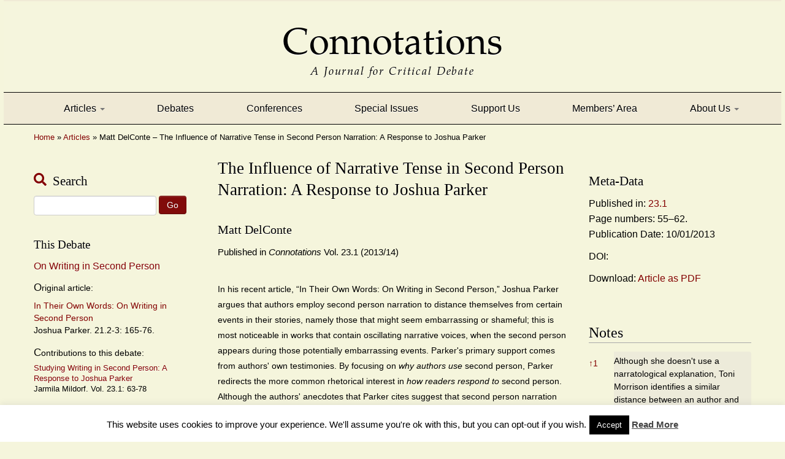

--- FILE ---
content_type: text/html; charset=UTF-8
request_url: https://www.connotations.de/article/matt-delconte-the-influence-of-narrative-tense-in-second-person-narration-a-response-to-joshua-parker/
body_size: 83415
content:
<!DOCTYPE html>
<!--[if IE 7]>
<html class="ie ie7 no-js" lang="en-US">
<![endif]-->
<!--[if IE 8]>
<html class="ie ie8 no-js" lang="en-US">
<![endif]-->
<!--[if !(IE 7) | !(IE 8)  ]><!-->
<html class="no-js" lang="en-US">
<!--<![endif]-->
					<head>
				    <meta charset="UTF-8" />
				    <meta http-equiv="X-UA-Compatible" content="IE=EDGE" />
            				    <meta name="viewport" content="width=device-width, initial-scale=1.0" />
            <link rel="profile"  href="https://gmpg.org/xfn/11" />
				    <link rel="pingback" href="https://www.connotations.de/xmlrpc.php" />

				   <!-- html5shiv for IE8 and less  -->
				    <!--[if lt IE 9]>
				      <script src="https://www.connotations.de/wp-content/themes/customizr/assets/front/js/libs/html5.js"></script>
				    <![endif]-->
				    <script>(function(html){html.className = html.className.replace(/\bno-js\b/,'js')})(document.documentElement);</script>
<title>Matt DelConte &#8211; The Influence of Narrative Tense in Second Person Narration: A Response to Joshua Parker &#8211; Connotations</title>
<meta name='robots' content='max-image-preview:large' />
<link rel="alternate" type="application/rss+xml" title="Connotations &raquo; Feed" href="https://www.connotations.de/feed/" />
<script type="text/javascript">
window._wpemojiSettings = {"baseUrl":"https:\/\/s.w.org\/images\/core\/emoji\/14.0.0\/72x72\/","ext":".png","svgUrl":"https:\/\/s.w.org\/images\/core\/emoji\/14.0.0\/svg\/","svgExt":".svg","source":{"concatemoji":"https:\/\/www.connotations.de\/wp-includes\/js\/wp-emoji-release.min.js?ver=6.1.9"}};
/*! This file is auto-generated */
!function(e,a,t){var n,r,o,i=a.createElement("canvas"),p=i.getContext&&i.getContext("2d");function s(e,t){var a=String.fromCharCode,e=(p.clearRect(0,0,i.width,i.height),p.fillText(a.apply(this,e),0,0),i.toDataURL());return p.clearRect(0,0,i.width,i.height),p.fillText(a.apply(this,t),0,0),e===i.toDataURL()}function c(e){var t=a.createElement("script");t.src=e,t.defer=t.type="text/javascript",a.getElementsByTagName("head")[0].appendChild(t)}for(o=Array("flag","emoji"),t.supports={everything:!0,everythingExceptFlag:!0},r=0;r<o.length;r++)t.supports[o[r]]=function(e){if(p&&p.fillText)switch(p.textBaseline="top",p.font="600 32px Arial",e){case"flag":return s([127987,65039,8205,9895,65039],[127987,65039,8203,9895,65039])?!1:!s([55356,56826,55356,56819],[55356,56826,8203,55356,56819])&&!s([55356,57332,56128,56423,56128,56418,56128,56421,56128,56430,56128,56423,56128,56447],[55356,57332,8203,56128,56423,8203,56128,56418,8203,56128,56421,8203,56128,56430,8203,56128,56423,8203,56128,56447]);case"emoji":return!s([129777,127995,8205,129778,127999],[129777,127995,8203,129778,127999])}return!1}(o[r]),t.supports.everything=t.supports.everything&&t.supports[o[r]],"flag"!==o[r]&&(t.supports.everythingExceptFlag=t.supports.everythingExceptFlag&&t.supports[o[r]]);t.supports.everythingExceptFlag=t.supports.everythingExceptFlag&&!t.supports.flag,t.DOMReady=!1,t.readyCallback=function(){t.DOMReady=!0},t.supports.everything||(n=function(){t.readyCallback()},a.addEventListener?(a.addEventListener("DOMContentLoaded",n,!1),e.addEventListener("load",n,!1)):(e.attachEvent("onload",n),a.attachEvent("onreadystatechange",function(){"complete"===a.readyState&&t.readyCallback()})),(e=t.source||{}).concatemoji?c(e.concatemoji):e.wpemoji&&e.twemoji&&(c(e.twemoji),c(e.wpemoji)))}(window,document,window._wpemojiSettings);
</script>
<style type="text/css">
img.wp-smiley,
img.emoji {
	display: inline !important;
	border: none !important;
	box-shadow: none !important;
	height: 1em !important;
	width: 1em !important;
	margin: 0 0.07em !important;
	vertical-align: -0.1em !important;
	background: none !important;
	padding: 0 !important;
}
</style>
	<link rel='stylesheet' id='mci-footnotes-no-tooltips-pagelayout-none-css' href='https://www.connotations.de/wp-content/plugins/footnotes/css/footnotes-nottbrpl0.min.css?ver=2.5.5' type='text/css' media='all' />
<link rel='stylesheet' id='mb.miniAudioPlayer.css-css' href='https://www.connotations.de/wp-content/plugins/wp-miniaudioplayer/css/miniplayer.css?ver=1.9.7' type='text/css' media='screen' />
<link rel='stylesheet' id='wp-block-library-css' href='https://www.connotations.de/wp-includes/css/dist/block-library/style.min.css?ver=6.1.9' type='text/css' media='all' />
<link rel='stylesheet' id='classic-theme-styles-css' href='https://www.connotations.de/wp-includes/css/classic-themes.min.css?ver=1' type='text/css' media='all' />
<style id='global-styles-inline-css' type='text/css'>
body{--wp--preset--color--black: #000000;--wp--preset--color--cyan-bluish-gray: #abb8c3;--wp--preset--color--white: #ffffff;--wp--preset--color--pale-pink: #f78da7;--wp--preset--color--vivid-red: #cf2e2e;--wp--preset--color--luminous-vivid-orange: #ff6900;--wp--preset--color--luminous-vivid-amber: #fcb900;--wp--preset--color--light-green-cyan: #7bdcb5;--wp--preset--color--vivid-green-cyan: #00d084;--wp--preset--color--pale-cyan-blue: #8ed1fc;--wp--preset--color--vivid-cyan-blue: #0693e3;--wp--preset--color--vivid-purple: #9b51e0;--wp--preset--gradient--vivid-cyan-blue-to-vivid-purple: linear-gradient(135deg,rgba(6,147,227,1) 0%,rgb(155,81,224) 100%);--wp--preset--gradient--light-green-cyan-to-vivid-green-cyan: linear-gradient(135deg,rgb(122,220,180) 0%,rgb(0,208,130) 100%);--wp--preset--gradient--luminous-vivid-amber-to-luminous-vivid-orange: linear-gradient(135deg,rgba(252,185,0,1) 0%,rgba(255,105,0,1) 100%);--wp--preset--gradient--luminous-vivid-orange-to-vivid-red: linear-gradient(135deg,rgba(255,105,0,1) 0%,rgb(207,46,46) 100%);--wp--preset--gradient--very-light-gray-to-cyan-bluish-gray: linear-gradient(135deg,rgb(238,238,238) 0%,rgb(169,184,195) 100%);--wp--preset--gradient--cool-to-warm-spectrum: linear-gradient(135deg,rgb(74,234,220) 0%,rgb(151,120,209) 20%,rgb(207,42,186) 40%,rgb(238,44,130) 60%,rgb(251,105,98) 80%,rgb(254,248,76) 100%);--wp--preset--gradient--blush-light-purple: linear-gradient(135deg,rgb(255,206,236) 0%,rgb(152,150,240) 100%);--wp--preset--gradient--blush-bordeaux: linear-gradient(135deg,rgb(254,205,165) 0%,rgb(254,45,45) 50%,rgb(107,0,62) 100%);--wp--preset--gradient--luminous-dusk: linear-gradient(135deg,rgb(255,203,112) 0%,rgb(199,81,192) 50%,rgb(65,88,208) 100%);--wp--preset--gradient--pale-ocean: linear-gradient(135deg,rgb(255,245,203) 0%,rgb(182,227,212) 50%,rgb(51,167,181) 100%);--wp--preset--gradient--electric-grass: linear-gradient(135deg,rgb(202,248,128) 0%,rgb(113,206,126) 100%);--wp--preset--gradient--midnight: linear-gradient(135deg,rgb(2,3,129) 0%,rgb(40,116,252) 100%);--wp--preset--duotone--dark-grayscale: url('#wp-duotone-dark-grayscale');--wp--preset--duotone--grayscale: url('#wp-duotone-grayscale');--wp--preset--duotone--purple-yellow: url('#wp-duotone-purple-yellow');--wp--preset--duotone--blue-red: url('#wp-duotone-blue-red');--wp--preset--duotone--midnight: url('#wp-duotone-midnight');--wp--preset--duotone--magenta-yellow: url('#wp-duotone-magenta-yellow');--wp--preset--duotone--purple-green: url('#wp-duotone-purple-green');--wp--preset--duotone--blue-orange: url('#wp-duotone-blue-orange');--wp--preset--font-size--small: 13px;--wp--preset--font-size--medium: 20px;--wp--preset--font-size--large: 36px;--wp--preset--font-size--x-large: 42px;--wp--preset--spacing--20: 0.44rem;--wp--preset--spacing--30: 0.67rem;--wp--preset--spacing--40: 1rem;--wp--preset--spacing--50: 1.5rem;--wp--preset--spacing--60: 2.25rem;--wp--preset--spacing--70: 3.38rem;--wp--preset--spacing--80: 5.06rem;}:where(.is-layout-flex){gap: 0.5em;}body .is-layout-flow > .alignleft{float: left;margin-inline-start: 0;margin-inline-end: 2em;}body .is-layout-flow > .alignright{float: right;margin-inline-start: 2em;margin-inline-end: 0;}body .is-layout-flow > .aligncenter{margin-left: auto !important;margin-right: auto !important;}body .is-layout-constrained > .alignleft{float: left;margin-inline-start: 0;margin-inline-end: 2em;}body .is-layout-constrained > .alignright{float: right;margin-inline-start: 2em;margin-inline-end: 0;}body .is-layout-constrained > .aligncenter{margin-left: auto !important;margin-right: auto !important;}body .is-layout-constrained > :where(:not(.alignleft):not(.alignright):not(.alignfull)){max-width: var(--wp--style--global--content-size);margin-left: auto !important;margin-right: auto !important;}body .is-layout-constrained > .alignwide{max-width: var(--wp--style--global--wide-size);}body .is-layout-flex{display: flex;}body .is-layout-flex{flex-wrap: wrap;align-items: center;}body .is-layout-flex > *{margin: 0;}:where(.wp-block-columns.is-layout-flex){gap: 2em;}.has-black-color{color: var(--wp--preset--color--black) !important;}.has-cyan-bluish-gray-color{color: var(--wp--preset--color--cyan-bluish-gray) !important;}.has-white-color{color: var(--wp--preset--color--white) !important;}.has-pale-pink-color{color: var(--wp--preset--color--pale-pink) !important;}.has-vivid-red-color{color: var(--wp--preset--color--vivid-red) !important;}.has-luminous-vivid-orange-color{color: var(--wp--preset--color--luminous-vivid-orange) !important;}.has-luminous-vivid-amber-color{color: var(--wp--preset--color--luminous-vivid-amber) !important;}.has-light-green-cyan-color{color: var(--wp--preset--color--light-green-cyan) !important;}.has-vivid-green-cyan-color{color: var(--wp--preset--color--vivid-green-cyan) !important;}.has-pale-cyan-blue-color{color: var(--wp--preset--color--pale-cyan-blue) !important;}.has-vivid-cyan-blue-color{color: var(--wp--preset--color--vivid-cyan-blue) !important;}.has-vivid-purple-color{color: var(--wp--preset--color--vivid-purple) !important;}.has-black-background-color{background-color: var(--wp--preset--color--black) !important;}.has-cyan-bluish-gray-background-color{background-color: var(--wp--preset--color--cyan-bluish-gray) !important;}.has-white-background-color{background-color: var(--wp--preset--color--white) !important;}.has-pale-pink-background-color{background-color: var(--wp--preset--color--pale-pink) !important;}.has-vivid-red-background-color{background-color: var(--wp--preset--color--vivid-red) !important;}.has-luminous-vivid-orange-background-color{background-color: var(--wp--preset--color--luminous-vivid-orange) !important;}.has-luminous-vivid-amber-background-color{background-color: var(--wp--preset--color--luminous-vivid-amber) !important;}.has-light-green-cyan-background-color{background-color: var(--wp--preset--color--light-green-cyan) !important;}.has-vivid-green-cyan-background-color{background-color: var(--wp--preset--color--vivid-green-cyan) !important;}.has-pale-cyan-blue-background-color{background-color: var(--wp--preset--color--pale-cyan-blue) !important;}.has-vivid-cyan-blue-background-color{background-color: var(--wp--preset--color--vivid-cyan-blue) !important;}.has-vivid-purple-background-color{background-color: var(--wp--preset--color--vivid-purple) !important;}.has-black-border-color{border-color: var(--wp--preset--color--black) !important;}.has-cyan-bluish-gray-border-color{border-color: var(--wp--preset--color--cyan-bluish-gray) !important;}.has-white-border-color{border-color: var(--wp--preset--color--white) !important;}.has-pale-pink-border-color{border-color: var(--wp--preset--color--pale-pink) !important;}.has-vivid-red-border-color{border-color: var(--wp--preset--color--vivid-red) !important;}.has-luminous-vivid-orange-border-color{border-color: var(--wp--preset--color--luminous-vivid-orange) !important;}.has-luminous-vivid-amber-border-color{border-color: var(--wp--preset--color--luminous-vivid-amber) !important;}.has-light-green-cyan-border-color{border-color: var(--wp--preset--color--light-green-cyan) !important;}.has-vivid-green-cyan-border-color{border-color: var(--wp--preset--color--vivid-green-cyan) !important;}.has-pale-cyan-blue-border-color{border-color: var(--wp--preset--color--pale-cyan-blue) !important;}.has-vivid-cyan-blue-border-color{border-color: var(--wp--preset--color--vivid-cyan-blue) !important;}.has-vivid-purple-border-color{border-color: var(--wp--preset--color--vivid-purple) !important;}.has-vivid-cyan-blue-to-vivid-purple-gradient-background{background: var(--wp--preset--gradient--vivid-cyan-blue-to-vivid-purple) !important;}.has-light-green-cyan-to-vivid-green-cyan-gradient-background{background: var(--wp--preset--gradient--light-green-cyan-to-vivid-green-cyan) !important;}.has-luminous-vivid-amber-to-luminous-vivid-orange-gradient-background{background: var(--wp--preset--gradient--luminous-vivid-amber-to-luminous-vivid-orange) !important;}.has-luminous-vivid-orange-to-vivid-red-gradient-background{background: var(--wp--preset--gradient--luminous-vivid-orange-to-vivid-red) !important;}.has-very-light-gray-to-cyan-bluish-gray-gradient-background{background: var(--wp--preset--gradient--very-light-gray-to-cyan-bluish-gray) !important;}.has-cool-to-warm-spectrum-gradient-background{background: var(--wp--preset--gradient--cool-to-warm-spectrum) !important;}.has-blush-light-purple-gradient-background{background: var(--wp--preset--gradient--blush-light-purple) !important;}.has-blush-bordeaux-gradient-background{background: var(--wp--preset--gradient--blush-bordeaux) !important;}.has-luminous-dusk-gradient-background{background: var(--wp--preset--gradient--luminous-dusk) !important;}.has-pale-ocean-gradient-background{background: var(--wp--preset--gradient--pale-ocean) !important;}.has-electric-grass-gradient-background{background: var(--wp--preset--gradient--electric-grass) !important;}.has-midnight-gradient-background{background: var(--wp--preset--gradient--midnight) !important;}.has-small-font-size{font-size: var(--wp--preset--font-size--small) !important;}.has-medium-font-size{font-size: var(--wp--preset--font-size--medium) !important;}.has-large-font-size{font-size: var(--wp--preset--font-size--large) !important;}.has-x-large-font-size{font-size: var(--wp--preset--font-size--x-large) !important;}
.wp-block-navigation a:where(:not(.wp-element-button)){color: inherit;}
:where(.wp-block-columns.is-layout-flex){gap: 2em;}
.wp-block-pullquote{font-size: 1.5em;line-height: 1.6;}
</style>
<link rel='stylesheet' id='cookie-law-info-css' href='https://www.connotations.de/wp-content/plugins/cookie-law-info/legacy/public/css/cookie-law-info-public.css?ver=3.0.6' type='text/css' media='all' />
<link rel='stylesheet' id='cookie-law-info-gdpr-css' href='https://www.connotations.de/wp-content/plugins/cookie-law-info/legacy/public/css/cookie-law-info-gdpr.css?ver=3.0.6' type='text/css' media='all' />
<link rel='stylesheet' id='searchandfilter-css' href='https://www.connotations.de/wp-content/plugins/search-filter/style.css?ver=1' type='text/css' media='all' />
<link rel='stylesheet' id='uaf_client_css-css' href='https://www.connotations.de/wp-content/uploads/useanyfont/uaf.css?ver=1670191543' type='text/css' media='all' />
<link rel='stylesheet' id='widgetopts-styles-css' href='https://www.connotations.de/wp-content/plugins/widget-options/assets/css/widget-options.css' type='text/css' media='all' />
<link rel='stylesheet' id='xmas-advent-calendar-css' href='https://www.connotations.de/wp-content/plugins/xmas-advent-calendar/public/css/xmas-advent-calendar-public.css?ver=1.0.0' type='text/css' media='all' />
<link rel='stylesheet' id='orbisius_ctc_customizr_parent_style-css' href='https://www.connotations.de/wp-content/themes/customizr/style.css?ver=4.1.26' type='text/css' media='all' />
<link rel='stylesheet' id='orbisius_ctc_customizr_parent_style_child_style-css' href='https://www.connotations.de/wp-content/themes/customizr-child-theme-01/style.css?ver=3.5.12' type='text/css' media='all' />
<link rel='stylesheet' id='customizr-fa-css' href='https://www.connotations.de/wp-content/themes/customizr/assets/shared/fonts/fa/css/fontawesome-all.min.css?ver=4.1.26' type='text/css' media='all' />
<link rel='stylesheet' id='customizr-common-css' href='https://www.connotations.de/wp-content/themes/customizr/inc/assets/css/tc_common.min.css?ver=4.1.26' type='text/css' media='all' />
<link rel='stylesheet' id='customizr-skin-css' href='https://www.connotations.de/wp-content/themes/customizr/inc/assets/css/blue.min.css?ver=4.1.26' type='text/css' media='all' />
<style id='customizr-skin-inline-css' type='text/css'>

                  .site-title,.site-description,h1,h2,h3,.tc-dropcap {
                    font-family : 'Times New Roman','Times','serif';
                    font-weight : inherit;
                  }

                  body,.navbar .nav>li>a {
                    font-family : 'Times New Roman','Times','serif';
                    font-weight : inherit;
                  }

            body,.navbar .nav>li>a {
              font-size : 16px;
              line-height : 1.6em;
            }
table { border-collapse: separate; }
                           body table { border-collapse: collapse; }
                          
.social-links .social-icon:before { content: none } 
header.tc-header {border-top: none;}

.sticky-enabled .tc-shrink-on .site-logo img {
    					height:30px!important;width:auto!important
    				}

    				.sticky-enabled .tc-shrink-on .brand .site-title {
    					font-size:0.6em;opacity:0.8;line-height:1.2em
    				}

          .comments-link .tc-comment-bubble {
            color: #F00;
            border: 2px solid #F00;
          }
          .comments-link .tc-comment-bubble:before {
            border-color: #F00;
          }
        
.tc-slider-loader-wrapper{ display:none }
html.js .tc-slider-loader-wrapper { display: block }.no-csstransforms3d .tc-slider-loader-wrapper .tc-img-gif-loader {
                                                background: url('https://www.connotations.de/wp-content/themes/customizr/assets/front/img/slider-loader.gif') no-repeat center center;
                                         }.tc-slider-loader-wrapper .tc-css-loader > div { border-color:#08c; }
</style>
<link rel='stylesheet' id='customizr-style-css' href='https://www.connotations.de/wp-content/themes/customizr-child-theme-01/style.css?ver=4.1.26' type='text/css' media='all' />
<link rel='stylesheet' id='fancyboxcss-css' href='https://www.connotations.de/wp-content/themes/customizr/assets/front/js/libs/fancybox/jquery.fancybox-1.3.4.min.css?ver=6.1.9' type='text/css' media='all' />
<link rel='stylesheet' id='slb_core-css' href='https://www.connotations.de/wp-content/plugins/simple-lightbox/client/css/app.css?ver=2.9.3' type='text/css' media='all' />
<link rel='stylesheet' id='tablepress-default-css' href='https://www.connotations.de/wp-content/tablepress-combined.min.css?ver=4' type='text/css' media='all' />
<script type='text/javascript' id="nb-jquery" src='https://www.connotations.de/wp-includes/js/jquery/jquery.min.js?ver=3.6.1' id='jquery-core-js'></script>
<script type='text/javascript' src='https://www.connotations.de/wp-includes/js/jquery/jquery-migrate.min.js?ver=3.3.2' id='jquery-migrate-js'></script>
<script type='text/javascript' src='https://www.connotations.de/wp-content/plugins/wp-miniaudioplayer/js/jquery.mb.miniAudioPlayer.js?ver=1.9.7' id='mb.miniAudioPlayer-js'></script>
<script type='text/javascript' src='https://www.connotations.de/wp-content/plugins/wp-miniaudioplayer/js/map_overwrite_default_me.js?ver=1.9.7' id='map_overwrite_default_me-js'></script>
<script type='text/javascript' id='cookie-law-info-js-extra'>
/* <![CDATA[ */
var Cli_Data = {"nn_cookie_ids":[],"cookielist":[],"non_necessary_cookies":[],"ccpaEnabled":"","ccpaRegionBased":"","ccpaBarEnabled":"","strictlyEnabled":["necessary","obligatoire"],"ccpaType":"gdpr","js_blocking":"","custom_integration":"","triggerDomRefresh":"","secure_cookies":""};
var cli_cookiebar_settings = {"animate_speed_hide":"500","animate_speed_show":"500","background":"#fff","border":"#444","border_on":"","button_1_button_colour":"#000","button_1_button_hover":"#000000","button_1_link_colour":"#fff","button_1_as_button":"1","button_1_new_win":"","button_2_button_colour":"#333","button_2_button_hover":"#292929","button_2_link_colour":"#444","button_2_as_button":"","button_2_hidebar":"","button_3_button_colour":"#000","button_3_button_hover":"#000000","button_3_link_colour":"#fff","button_3_as_button":"1","button_3_new_win":"","button_4_button_colour":"#000","button_4_button_hover":"#000000","button_4_link_colour":"#fff","button_4_as_button":"1","button_7_button_colour":"#61a229","button_7_button_hover":"#4e8221","button_7_link_colour":"#fff","button_7_as_button":"1","button_7_new_win":"","font_family":"inherit","header_fix":"","notify_animate_hide":"1","notify_animate_show":"","notify_div_id":"#cookie-law-info-bar","notify_position_horizontal":"right","notify_position_vertical":"bottom","scroll_close":"","scroll_close_reload":"","accept_close_reload":"","reject_close_reload":"","showagain_tab":"1","showagain_background":"#fff","showagain_border":"#000","showagain_div_id":"#cookie-law-info-again","showagain_x_position":"100px","text":"#000","show_once_yn":"","show_once":"10000","logging_on":"","as_popup":"","popup_overlay":"1","bar_heading_text":"","cookie_bar_as":"banner","popup_showagain_position":"bottom-right","widget_position":"left"};
var log_object = {"ajax_url":"https:\/\/www.connotations.de\/wp-admin\/admin-ajax.php"};
/* ]]> */
</script>
<script type='text/javascript' src='https://www.connotations.de/wp-content/plugins/cookie-law-info/legacy/public/js/cookie-law-info-public.js?ver=3.0.6' id='cookie-law-info-js'></script>
<script type='text/javascript' src='https://www.connotations.de/wp-content/plugins/xmas-advent-calendar/public/js/xmas-advent-calendar-public.js?ver=1.0.0' id='xmas-advent-calendar-js'></script>
<script type='text/javascript' src='https://www.connotations.de/wp-content/themes/customizr/assets/front/js/libs/modernizr.min.js?ver=4.1.26' id='modernizr-js'></script>
<script type='text/javascript' src='https://www.connotations.de/wp-content/themes/customizr/assets/front/js/libs/fancybox/jquery.fancybox-1.3.4.min.js?ver=4.1.26' id='tc-fancybox-js'></script>
<script type='text/javascript' id='tc-scripts-js-extra'>
/* <![CDATA[ */
var TCParams = {"_disabled":[],"FancyBoxState":"1","FancyBoxAutoscale":"1","SliderName":"","SliderDelay":"","SliderHover":"1","centerSliderImg":"1","SmoothScroll":{"Enabled":true,"Options":{"touchpadSupport":false}},"anchorSmoothScroll":"linear","anchorSmoothScrollExclude":{"simple":["[class*=edd]",".tc-carousel-control",".carousel-control","[data-toggle=\"modal\"]","[data-toggle=\"dropdown\"]","[data-toggle=\"tooltip\"]","[data-toggle=\"popover\"]","[data-toggle=\"collapse\"]","[data-toggle=\"tab\"]","[data-toggle=\"pill\"]","[class*=upme]","[class*=um-]"],"deep":{"classes":[],"ids":[]}},"ReorderBlocks":"1","centerAllImg":"1","HasComments":"","LeftSidebarClass":".span3.left.tc-sidebar","RightSidebarClass":".span3.right.tc-sidebar","LoadModernizr":"1","stickyCustomOffset":{"_initial":0,"_scrolling":0,"options":{"_static":true,"_element":""}},"stickyHeader":"","dropdowntoViewport":"1","timerOnScrollAllBrowsers":"1","extLinksStyle":"","extLinksTargetExt":"","extLinksSkipSelectors":{"classes":["btn","button"],"ids":[]},"dropcapEnabled":"","dropcapWhere":{"post":"","page":""},"dropcapMinWords":"50","dropcapSkipSelectors":{"tags":["IMG","IFRAME","H1","H2","H3","H4","H5","H6","BLOCKQUOTE","UL","OL"],"classes":["btn","tc-placeholder-wrap"],"id":[]},"imgSmartLoadEnabled":"","imgSmartLoadOpts":{"parentSelectors":[".article-container",".__before_main_wrapper",".widget-front"],"opts":{"excludeImg":[".tc-holder-img"]}},"imgSmartLoadsForSliders":"","goldenRatio":"1.618","gridGoldenRatioLimit":"350","isSecondMenuEnabled":"","secondMenuRespSet":"in-sn-before","isParallaxOn":"1","parallaxRatio":"0.55","pluginCompats":[],"adminAjaxUrl":"https:\/\/www.connotations.de\/wp-admin\/admin-ajax.php","ajaxUrl":"https:\/\/www.connotations.de\/?czrajax=1","frontNonce":{"id":"CZRFrontNonce","handle":"b0f0cb88f5"},"isDevMode":"","isModernStyle":"","i18n":{"Permanently dismiss":"Permanently dismiss"},"frontNotifications":{"styleSwitcher":{"enabled":false,"content":"","dismissAction":"dismiss_style_switcher_note_front","ajaxUrl":"https:\/\/www.connotations.de\/wp-admin\/admin-ajax.php"}}};
/* ]]> */
</script>
<script type='text/javascript' src='https://www.connotations.de/wp-content/themes/customizr/inc/assets/js/tc-scripts.min.js?ver=4.1.26' id='tc-scripts-js'></script>
<link rel="https://api.w.org/" href="https://www.connotations.de/wp-json/" /><link rel="EditURI" type="application/rsd+xml" title="RSD" href="https://www.connotations.de/xmlrpc.php?rsd" />
<link rel="wlwmanifest" type="application/wlwmanifest+xml" href="https://www.connotations.de/wp-includes/wlwmanifest.xml" />
<meta name="generator" content="WordPress 6.1.9" />
<link rel="canonical" href="https://www.connotations.de/article/matt-delconte-the-influence-of-narrative-tense-in-second-person-narration-a-response-to-joshua-parker/" />
<link rel='shortlink' href='https://www.connotations.de/?p=4216' />
<link rel="alternate" type="application/json+oembed" href="https://www.connotations.de/wp-json/oembed/1.0/embed?url=https%3A%2F%2Fwww.connotations.de%2Farticle%2Fmatt-delconte-the-influence-of-narrative-tense-in-second-person-narration-a-response-to-joshua-parker%2F" />
<link rel="alternate" type="text/xml+oembed" href="https://www.connotations.de/wp-json/oembed/1.0/embed?url=https%3A%2F%2Fwww.connotations.de%2Farticle%2Fmatt-delconte-the-influence-of-narrative-tense-in-second-person-narration-a-response-to-joshua-parker%2F&#038;format=xml" />
<style type="text/css" media="screen">.menu-item.hide_this_item{ display:none !important; }</style>
<!-- start miniAudioPlayer custom CSS -->

<style id="map_custom_css">
       /* DO NOT REMOVE OR MODIFY */
/*{'skinName': 'mySkin', 'borderRadius': 5, 'main': 'rgb(255, 217, 102)', 'secondary': 'rgb(68, 68, 68)', 'playerPadding': 0}*/
/* END - DO NOT REMOVE OR MODIFY */
/*++++++++++++++++++++++++++++++++++++++++++++++++++
Copyright (c) 2001-2014. Matteo Bicocchi (Pupunzi);
http://pupunzi.com/mb.components/mb.miniAudioPlayer/demo/skinMaker.html

Skin name: mySkin
borderRadius: 5
background: rgb(255, 217, 102)
icons: rgb(68, 68, 68)
border: rgb(55, 55, 55)
borderLeft: rgb(255, 230, 153)
borderRight: rgb(255, 204, 51)
mute: rgba(68, 68, 68, 0.4)
download: rgba(255, 217, 102, 0.4)
downloadHover: rgb(255, 217, 102)
++++++++++++++++++++++++++++++++++++++++++++++++++*/

/* Older browser (IE8) - not supporting rgba() */
.mbMiniPlayer.mySkin .playerTable span{background-color:#ffd966}
.mbMiniPlayer.mySkin .playerTable span.map_play{border-left:1px solid #ffd966;}
.mbMiniPlayer.mySkin .playerTable span.map_volume{border-right:1px solid #ffd966;}
.mbMiniPlayer.mySkin .playerTable span.map_volume.mute{color: #444444;}
.mbMiniPlayer.mySkin .map_download{color: #444444;}
.mbMiniPlayer.mySkin .map_download:hover{color: #444444;}
.mbMiniPlayer.mySkin .playerTable span{color: #444444;}
.mbMiniPlayer.mySkin .playerTable {border: 1px solid #444444 !important;}

/*++++++++++++++++++++++++++++++++++++++++++++++++*/

.mbMiniPlayer.mySkin .playerTable{background-color:transparent; border-radius:5px !important;}
.mbMiniPlayer.mySkin .playerTable span{background-color:rgb(255, 217, 102); padding:3px !important; font-size: 20px;}
.mbMiniPlayer.mySkin .playerTable span.map_time{ font-size: 12px !important; width: 50px !important}
.mbMiniPlayer.mySkin .playerTable span.map_title{ padding:4px !important}
.mbMiniPlayer.mySkin .playerTable span.map_play{border-left:1px solid rgb(255, 204, 51); border-radius:0 4px 4px 0 !important;}
.mbMiniPlayer.mySkin .playerTable span.map_volume{padding-left:6px !important}
.mbMiniPlayer.mySkin .playerTable span.map_volume{border-right:1px solid rgb(255, 230, 153); border-radius:4px 0 0 4px !important;}
.mbMiniPlayer.mySkin .playerTable span.map_volume.mute{color: rgba(68, 68, 68, 0.4);}
.mbMiniPlayer.mySkin .map_download{color: rgba(255, 217, 102, 0.4);}
.mbMiniPlayer.mySkin .map_download:hover{color: rgb(255, 217, 102);}
.mbMiniPlayer.mySkin .playerTable span{color: rgb(68, 68, 68);text-shadow: none!important;}
.mbMiniPlayer.mySkin .playerTable span{color: rgb(68, 68, 68);}
.mbMiniPlayer.mySkin .playerTable {border: 1px solid rgb(55, 55, 55) !important;}
.mbMiniPlayer.mySkin .playerTable span.map_title{color: #000; text-shadow:none!important}
.mbMiniPlayer.mySkin .playerTable .jp-load-bar{background-color:rgba(255, 217, 102, 0.3);}
.mbMiniPlayer.mySkin .playerTable .jp-play-bar{background-color:#ffd966;}
.mbMiniPlayer.mySkin .playerTable span.map_volumeLevel a{background-color:rgb(94, 94, 94); height:80%!important }
.mbMiniPlayer.mySkin .playerTable span.map_volumeLevel a.sel{background-color:#444444;}
.mbMiniPlayer.mySkin  span.map_download{font-size:50px !important;}
/* Wordpress playlist select */
.map_pl_container .pl_item.sel{background-color:#ffd966 !important; color: #444444}
/*++++++++++++++++++++++++++++++++++++++++++++++++*/
       </style>
	
<!-- end miniAudioPlayer custom CSS -->	
		<style type="text/css" id="wp-custom-css">
			/*
You can add your own CSS here.

Click the help icon above to learn more.

Use this field to test small chunks of CSS code. For important CSS customizations, it is recommended to modify the style.css file of a child theme.
http//codex.wordpress.org/Child_Themes
*/



.tc-header .outside {
	display: block;
}

body {
background-color: #f5f5dc;
}

.navbar {
background-color: #E8E8D1;
border-top: 1px solid black;
border-bottom: 1px solid black;
margin-top: 1em;
font-size: 1.05em !important;
}

#text-3 {
	border: 1px solid #810B0A;
	padding: 0 10px 0 10px;
	border-radius: 3px;
}

.uneditable-input, input[type=date], input[type=month], input[type=time], input[type=week], input[type=number], input[type=email], input[type=url], input[type=search], input[type=tel], input[type=color], input[type=text], input[type=password], input[type=datetime], input[type=datetime-local], textarea {
	width: 7em;
}

.tc-header .brand .site-logo img, .tc-header .brand .site-title {
	float: none !important;
}

#searchsubmit {

}

.tc-hot-crumble.container {
padding-bottom: 20px;
}

.site-title {
	font-size: 1.5em;
	font-weight: normal;
	line-height: 0.7;
	vertical-align: bottom;
	text-align: center;
	font-family: 'Zapf Calligraphic'; 
	padding-top: 2%;
	color: black;
}

h1 {
	font-size: 1.8em;
	line-height: 1.3;
	padding-bottom: 10px;
}

h2 {
	margin: 0.5em;
	font-size: 1.5em;
	font-family: 'Zapf Calligraphic';
	letter-spacing: 0.1em;
}


h2.site-description {
	font-size: 1.16em;
	font-weight: normal;
	font-style: normal;
	line-height: 1;
	vertical-align: bottom;
	text-align: center;
	font-family: 'Zapf Calligraphic'; 
	color: black;
}

h3 {
	font-size: 1.3em;
	line-height: 1.3;
	margin-top: 25px;
}

.article {
	font-size: 0.95em !important;
}

.works_cited {
	font-size: 0.9em !important;
	padding: 1em;
	border-radius: 3px;
	margin-bottom: 1em;
	background: #edebda;
	border: 1px solid black;

}

#pods_widget_list-4 {
	font-size: 0.9em;
}

.widget-title {
	font-size: 1.3em !important;
}

#left.widget-area::after {
	display: none;
}

#left.widget-area {
	border-right: 0px solid white;
}

#right.widget-area::before {
	display: none;
}

#right.widget-area {
	border-left: 0px solid white;
}

.orig_art_tit {
	font-size: 1em;
}

.orig_art_tit:first-letter {
	font-size: 1.2em;
}

.orig_art {
	line-height: 1.4;
	margin-top: 0.4em;
}

.contr {
	margin-top: 1em;
	margin-bottom: 0.2em;
}

.contr:first-letter {
	font-size: 1.2em;
}	

.navbar-wrapper .navbar h2.site-description { 
	display: none;
}

.navbar-wrapper {
	min-width: 100%;
}

.debate_resp {
	line-height: 1.3;
}

.tc-sidebar .widget li {
	border-bottom: 0px solid white;
}

.tc-sidebar .widget li:after {
	display: none; 
}

body, .navbar .nav>li>a {
	font-family: 'Helvetica';
	color: black;
	transition: 0.3s ease;
  	text-decoration: none;
  	border-top: 2px solid #F0EAD6;
  	border-bottom: 2px solid #F0EAD6;
  	padding: 6px 0;
  	margin: 0 6px;
}

.navbar .nav>li>a:hover {
	border-top: 2px solid #830000;
  	border-bottom: 2px solid #830000;
  	padding: 6px 0; 
	color: black;
}

.navbar {
	background: #F0EAD6;
	font-size: 1.2em;
	height: 2%;
}

.navbar.resp {
	height: 3em;
}

footer#footer {
	background: #F0EAD6 !important;
	border-top: 1px solid black;
	color: black !important;
	font-size: 11px;
}

footer#footer a {
	color: #830000;
}

.footer-widgets {
	padding: 10px 0 !important;
}

.impressum {
	background: #F0EAD6;
	border: none !important;
	border-right: 1px solid black 	!important;
	padding-right: 10px;
	float: right !important;
}

.impressum a {
	color: black !important;
}

.textwidget.custom-html-widget {
	width: 1200px;
}

.colophon {
	background: #F0EAD6 !important;
	border-top: 1px solid black;
	display: none;
}

.menu-item {
	margin-left: 2em;
	color: black;
}

header.tc-header {
	border-bottom: none;
	background: #F5F5DD;
}


[class*=span] {
	margin-left: 30px;
}

h1 {
	margin: 1px 0;
}

.single-issues {
	padding-top: 0px !important;
}

.featurette-divider __before_content {
	padding-top: 0px !important;
}

.breadcrumb-trail.breadcrumbs {
	font-size: 0.8em;
	margin-top: -1.3em;
}	

a {
	color: #830000;
}

.dropdown-menu {
	border-radius: 2px;
}

.dropdown-menu li {
	margin-left: 0em;
	font-size: 0.9em;
}

.tc-header .nav-collapse .dropdown-menu > li > a {
	color: black;
}

.issue-metadata {
	margin-left: 6em;
	font-size: 0.9em;
	margin-top: 5%;
}


[class*=span] {
	margin-left: 30px;
}

hr {
    border: 0;
    height: 1px;
    background: #333;
    background-image: linear-gradient(to 	right, #ccc, #333, #ccc);
	margin: 2em;
}

#entry-content-title {
	font-size: 1.7em;
	font-family: 'Zapf Calligraphic', 			Times, serif;
	text-align: justify;
	line-height: normal;
	font-weight: bold;
	margin-bottom: 1.5%;
}

#entry-content-text {
	font-size: 1em;
	font-family: 'Helvetica';
	text-align: justify;
	margin-bottom: 3%;
	width: 80%;
}

#cap {	
	margin: 1%;
	font-size: 1.3em;
	font-family: 'Zapf Calligraphic';
	font-variant: small-caps;
	letter-spacing: 0.1em;
	margin-top: 1%;
}

#cap1 {
	margin: 4%;
	font-size: 1.2em;
	font-family: 'Zapf Calligraphic';
	font-variant: small-caps;
	letter-spacing: 0.1em;
	margin-top: -4.5%;
}

#cap2 {
	font-size: 1.2em;
	font-family: 'Zapf Calligraphic';
	font-variant: small-caps;
	letter-spacing: 0.1em;
	margin-left: 2%;
	margin-top: -1%;
}


#cap3 {
	font-size: 1.3em;
	font-family: 'Zapf Calligraphic';
	font-variant: small-caps;
	letter-spacing: 0.1em;
	margin-left: 2%;
	margin-top: 5%;
	font-weight: bold;
}

#cap_wc {
	margin: 1%;
	font-size: 1.4em;
	font-variant: small-caps;
	letter-spacing: 0.1em;
	margin-top: 1%;
	font-weight: 600;
}

ul {
	list-style-type: none;
}

.navbar .nav li.dropdown.current-menu-item>a .caret, .navbar .nav li.dropdown.open.current-menu-ancestor>.dropdown-toggle .caret, .navbar .nav li.dropdown.open>.dropdown-toggle .caret, .navbar .nav>li.current-menu-item>a .caret, .tc-regular-menu .navbar .nav li.current-menu-ancestor>a .caret, .tc-regular-menu .navbar .nav li.dropdown.current-menu-ancestor>a .caret {
	border-top-color: #830000;
	border-bottom-color: #830000;
}

.comments-link .tc-comment-bubble, .dropdown-menu>li.current-menu-item>a, .dropdown-menu>li>a:focus, .dropdown-menu>li>a:hover, .dropdown-submenu:focus>a, .dropdown-submenu:hover>a, .navbar .btn-toggle-nav.hover .menu-label, .navbar .nav>li.current-menu-item>a, .page-links button.btn, .site-description, .social-block a:hover, .tc-carousel-control:hover, .tc-regular-menu .dropdown-menu>li.current-menu-ancestor>a, .tc-regular-menu .navbar .nav>li.current-menu-ancestor>a, .widget h3:before, .widget.widget_archive li:before, .widget.widget_calendar li:before, .widget.widget_categories li:before, .widget.widget_links li:before, .widget.widget_meta li:before, .widget.widget_nav_menu li:before, .widget.widget_pages li:before, .widget.widget_recent_comments li:before, .widget.widget_recent_entries li:before, .widget.widget_rss li:before, a+span.tc-external:after {
	color: #830000;
}

#entry-content-title-pic {
	font-size: 1.5em;
	margin-left: 0px;
	font-family: 'Zapf Calligraphic', Times, serif;
	text-align: justify;
	width: 600px;
	line-height: normal;
	font-weight: bold;
	margin-bottom: 20px;
}

.aligncenter {
	clear: both;
	display: block;
	margin-left: auto;
	margin-right: auto;
}

#iconarrow {
	margin-top: 1.5em;
}

.tc-hot-crumble {
	margin: 5px 0 0px;
}

blockquote {
  background: #edebda;
  border-left: 7px solid #969494;
  margin: 1.5em 10px;
  padding: 0.5em 10px;
  quotes: "\201C""\201D""\2018""\2019";
	font-style: normal;
}

blockquote p {
  font-size: 0.95em !important;
  font-family: 'Helvetica' !important;
	line-height: 1.5em;
	padding-bottom: 5px;
}

blockquote table td{
background: #edebda !important;
}


blockquote p.hang-indent {
	display: block;
	padding-left: 2em;
	text-indent: -1.5em;	
}

blockquote p span.hang-indent {
	display: block;
	padding-left: 2em;
	text-indent: -1.5em;	
}

span.right-indent {
	padding-left: 30%;
}

span.simple-indent {
	padding-left: 2em;
}

div .character-name {
	display: inline;
	font-variant:small-caps;
}


#place {
	text-align: right;
	line-height: 1.3em;
}

table.footnote-reference-container {
	background: #F5F5DD !important;	
}

#icon_up {
	display: block;
 	margin: 0 auto;
}

.footnote_plugin_index {
	background: #edebda !important;
	padding-left: 1em;
	border-radius: 4px 0px 0px 4px;
}

.footnote_plugin_link {
	background: #edebda !important;
}

.footnote_plugin_text {
	background: #edebda !important;
	border-radius: 0px 4px 4px 0px;
	line-height: 1.5em;
}

.footnote_container_prepare > p {
	border-bottom: 0px solid white !important;
}

td {
	border-top: 0px solid #F5F5DC;
	padding-left: 5px;
}

td p {
	padding-left: 5px;
}

tr:nth-child(2n) td, tr:nth-child(2n) th,tr:nth-child(2n+1) td, tr:nth-child(2n+1) th {
	background-color: #F5F5DC;
}

table {
	border-bottom: 0px solid #F5F5DC !important;
	background-color: #F5F5DC !important;
}


.footnote_container_prepare > p > span:first-child {
   font-family:	'Times New Roman','Times','serif' !important;
	font-weight: inherit !important;
	font-size: 1.3em;
	text-shadow: 0 1px 0 #fff;
}

.assistive-text {
	display: none;
}

.pager li>a, .pager li>span {
	font-size: 0.9em;
	background-color: #F5F5DD;
}

.pager li>a, .pager li>span {
	border: 0px solid white;
}

li {
	list-style-type: none;
}

.issue-list-container{
	padding-top: 20px;
	height: 35%;
	-webkit-columns: 3 250px;
    -moz-columns: 3 250px;
    columns: 3 250px;
	-moz-column-fill: balance;
       column-fill: balance;
	-webkit-column-rule: 1px outset #000000; /* Chrome, Safari, Opera */
    -moz-column-rule: 1px outset #000000; /* Firefox */
    column-rule: 1px outset #000000;
	text-align: center
}

.single-issues{
	padding-top: 20px;
	-webkit-column-count: 2;
    -moz-column-count: 2;
    column-count: 2;
}

.issue-metadata{
width: 75%;
text-align: center;
break-inside: avoid;
}

.issue-toc{
width: 100%;
break-inside: avoid;
break-after: column;
}

.issue-toc sup {
display: none;
}

.post-2 sup {
display: none;
}

hr.toc-list {
    border: 0;
    height: 1px;
    background: #333;
    background-image: linear-gradient(to 	right, #ccc, #333, #ccc);
	margin: 0.9em;
}

#pods_widget_single-5 {
	font-size: 0.9em;
}

.abstract {
	border: 0.1px solid black;
	padding-left: 1em;
	padding-right: 1em;
	background: #edebda;
	border-radius: 3px;
}

h4 {
	font-weight: normal;
	font-size: 1.1em;
}

.span4 .searchform {
display:none;
}

.entry-meta {
display:none;
}


.posts_frontpage .listing-item .title:after {
    content: '\A';
    white-space: pre;
}

.posts_frontpage .listing-item {
	padding: 10px 0 20px 0;
}


.excerpt-dash{
display: none;
}

.posts_frontpage .listing-item:after {
    content: '\A';
    white-space: pre;
}

#searchsubmit {
vertical-align: top !important;
background: #810B0A;
}

.entry-content ul {
	margin: 0 0 11px 25px;
}

ul {
	margin: 0;
	padding: 0;
}

.debate_resp {
	margin-bottom: 10px;
}

.tc-sidebar .widget li {
	line-height: 1.4;
	font-size: 0.89em;
}

.type-article .entry-header {
display: none !important;
}

.type-debate .entry-header {
display: none !important;
}

.special_issue .entry-header {
display: none !important;
}

#page-1274 .entry-header {
display: none;
}

#page-127 .entry-header {
display: none;
}

#page-27 .entry-header {
display: none;
}

.search .entry-header {
display: block !important;
}

#s {
width: 70%;
}

.intro_spec_iss {
padding-top: 2em;
padding-bottom: 2em;
}
.row {
    margin-left: -30px;
}

.wp-caption-text {
	margin-top: 5px;
	margin-left: 3px;
}

li {
	padding-bottom: 2px;
}

.gallery-caption {
	text-align: center;
}

.label.label-default {
	display:none;
}

/* Adventskalender - Audio-Player */
p.audio-player {
	text-align: center;
	padding-top: 10px;
	padding-bottom: 10px;
}

#page-6521 h1{
	text-align: center;
}

.format-icon:before {
	display: none;
}

/* Sonderlösungen */

/* DiPasquale 27: Zitat zentriert */
#donne-plaque-just-centered p{
	max-width: 60%;
	position: inline-block;
	margin-left: auto;
	margin-right: auto;
}

/* Hahnemann 28: 2 Bilder nebeneinander */
#attachment_6812, #attachment_6813 {
	padding-left: 35px;
	padding-right: 35px;
}
		</style>
		
<style type="text/css" media="all">
.footnotes_reference_container {margin-top: 24px !important; margin-bottom: 0px !important;}
.footnote_container_prepare > p {border-bottom: 1px solid #aaaaaa !important;}
#footnote_references_container {
background-color: #f5f5dc;
}

</style>
				</head>
				
	<body data-rsssl=1 class="nb-3-3-2 nimble-no-local-data-skp__post_article_4216 nimble-no-group-site-tmpl-skp__all_article article-template-default single single-article postid-4216 wp-embed-responsive sek-hide-rc-badge tc-fade-hover-links tc-b-sidebar tc-center-images skin-blue tc-no-sticky-header sticky-disabled no-navbar tc-regular-menu" itemscope itemtype="http://schema.org/WebPage">

    
    <div id="tc-page-wrap" class="">

  		
  	   	<header class="tc-header clearfix row-fluid tc-tagline-on tc-title-logo-on  tc-shrink-on tc-menu-on logo-centered tc-second-menu-in-sn-before-when-mobile" role="banner">
  			      <div class="brand span3 pull-left ">

        <h1><a class="site-title" href="https://www.connotations.de/" title="Connotations | A Journal for Critical Debate">Connotations</a></h1>
      </div> <!-- brand span3 pull-left -->
      <div class="container outside"><h2 class="site-description">A Journal for Critical Debate</h2></div>      	<div class="navbar-wrapper clearfix span9 tc-submenu-fade tc-submenu-move tc-open-on-click pull-menu-center pull-menu-right">
        	<div class="navbar resp">
          		<div class="navbar-inner" role="navigation">
            		<div class="row-fluid">
              		<h2 class="span7 inside site-description">A Journal for Critical Debate</h2><div class="nav-collapse collapse"><div class="menu-menu-1-container"><ul id="menu-menu-3" class="nav"><li class="menu-item menu-item-type-custom menu-item-object-custom menu-item-has-children dropdown menu-item-665"><a class="dropdown-toggle" data-toggle="dropdown" data-target="#" href="#">Articles <strong class="caret"></strong></a>
<ul class="dropdown-menu">
	<li class="menu-item menu-item-type-post_type menu-item-object-page menu-item-1423"><a href="https://www.connotations.de/issues/">Issues</a></li>
	<li class="menu-item menu-item-type-post_type menu-item-object-page menu-item-36"><a href="https://www.connotations.de/latest-additions/">Latest Additions</a></li>
</ul>
</li>
<li class="menu-item menu-item-type-post_type menu-item-object-page menu-item-37"><a href="https://www.connotations.de/debates/">Debates</a></li>
<li class="menu-item menu-item-type-post_type menu-item-object-page menu-item-104"><a href="https://www.connotations.de/conferences/">Conferences</a></li>
<li class="menu-item menu-item-type-post_type menu-item-object-page menu-item-35"><a href="https://www.connotations.de/special-issues/">Special Issues</a></li>
<li class="menu-item menu-item-type-post_type menu-item-object-page menu-item-34"><a href="https://www.connotations.de/support-us/">Support Us</a></li>
<li class="menu-item menu-item-type-post_type menu-item-object-page menu-item-114"><a href="https://www.connotations.de/members-area/">Members&#8217; Area</a></li>
<li class="menu-item menu-item-type-post_type menu-item-object-page menu-item-has-children dropdown menu-item-98"><a class="dropdown-toggle" data-toggle="dropdown" data-target="#" href="https://www.connotations.de/about-us/">About Us <strong class="caret"></strong></a>
<ul class="dropdown-menu">
	<li class="menu-item menu-item-type-post_type menu-item-object-page menu-item-105"><a href="https://www.connotations.de/editors-2/">Editors</a></li>
	<li class="menu-item menu-item-type-custom menu-item-object-custom menu-item-6856"><a href="https://www.connotations.de/support-us/">Connotations Society for Critical Debate</a></li>
	<li class="menu-item menu-item-type-post_type menu-item-object-page menu-item-6494"><a href="https://www.connotations.de/open-access-statement/">Open Access Statement</a></li>
	<li class="menu-item menu-item-type-post_type menu-item-object-page menu-item-6491"><a href="https://www.connotations.de/copyright-and-re-use/">Copyright and Re-Use</a></li>
	<li class="menu-item menu-item-type-post_type menu-item-object-page menu-item-108"><a href="https://www.connotations.de/submit-an-article-2/">Submit an Article</a></li>
	<li class="menu-item menu-item-type-post_type menu-item-object-page menu-item-107"><a href="https://www.connotations.de/contact-2/">Contact</a></li>
	<li class="menu-item menu-item-type-post_type menu-item-object-page menu-item-6514"><a href="https://www.connotations.de/impressum/">Impressum</a></li>
</ul>
</li>
</ul></div></div><div class="btn-toggle-nav pull-right"><button type="button" class="btn menu-btn" data-toggle="collapse" data-target=".nav-collapse" title="Open the menu" aria-label="Open the menu"><span class="icon-bar"></span><span class="icon-bar"></span><span class="icon-bar"></span> </button></div>          			</div><!-- /.row-fluid -->
          		</div><!-- /.navbar-inner -->
        	</div><!-- /.navbar resp -->
      	</div><!-- /.navbar-wrapper -->
    	  		</header>
  		<div id="main-wrapper" class="container">

    <div class="tc-hot-crumble container" role="navigation"><div class="row"><div class="span12"><div class="breadcrumb-trail breadcrumbs"><span class="trail-begin"><a href="https://www.connotations.de" title="Connotations" rel="home" class="trail-begin">Home</a></span> <span class="sep">&raquo;</span> <a href="https://www.connotations.de/article/" title="Articles">Articles</a> <span class="sep">&raquo;</span> <span class="trail-end">Matt DelConte &#8211; The Influence of Narrative Tense in Second Person Narration: A Response to Joshua Parker</span></div></div></div></div>
    <div class="container" role="main">
        <div class="row column-content-wrapper">

            
        <div class="span3 left tc-sidebar">
           <div id="left" class="widget-area" role="complementary">
              <aside id="search-4" class="widget widget_search"><h3 class="widget-title">Search</h3><form role="search" method="get" id="searchform" class="searchform" action="https://www.connotations.de/">
				<div>
					<label class="screen-reader-text" for="s">Search for:</label>
					<input type="text" value="" name="s" id="s" />
					<input type="submit" id="searchsubmit" value="Go" />
				</div>
			</form></aside><aside id="pods_widget_single-5" class="widget pods_widget_single"><h3 class="widget-title">This Debate</h3><h4><a href="https://www.connotations.de/debate/on-writing-in-second-person/">On Writing in Second Person</a></h4>

	
		<div class="orig_art_tit">Original article:</div><div class="orig_art"><p><a href="https://www.connotations.de/article/joshua-parker-in-their-own-words-on-writing-in-second-person/">In Their Own Words: On Writing in Second Person</a><br/>Joshua Parker. 21.2-3: 165-76.</p></div>
	
	
	<p class="contr">Contributions to this debate:</p>	
	<ul>
		
			
			
			<li style="margin-bottom: 8px;"><span class="debate_resp"><a href="https://www.connotations.de/article/jarmila-mildorf-studying-writing-in-second-person-a-response-to-joshua-parker/">Studying Writing in Second Person: A Response to Joshua Parker</a></span><br/>Jarmila Mildorf. Vol. 23.1: 63-78</li>
			
		
	</ul>

	<p style="line-height: 1.3em; margin-top: 1.3em;">If you feel inspired to write a response, please send it to editors(at)connotations.de</p>

<hr style="margin-left: 0em;" /></aside>            </div><!-- //#left or //#right -->
        </div><!--.tc-sidebar -->

        
                <div id="content" class="span6 article-container tc-gallery-style">

                    
                        
                                                                                    
                                                                    <article id="post-4216" class="row-fluid post-4216 article type-article status-publish hentry">
                                                <header class="entry-header">
          <h1 class="entry-title format-icon">Matt DelConte &#8211; The Influence of Narrative Tense in Second Person Narration: A Response to Joshua Parker</h1><hr class="featurette-divider __before_content">        </header>
                  <section class="entry-content ">
              <h1>The Influence of Narrative Tense in Second Person Narration: A Response to Joshua Parker</h1>
	
		
		<h3>Matt DelConte</h3>
		
	

<p>Published in <i>Connotations</i> Vol. 23.1 (2013/14)</p>
	

<br><div class="article"><p>In his recent article, “In Their Own Words: On Writing in Second Person,” Joshua Parker argues that authors employ second person narration to distance themselves from certain events in their stories, namely those that might seem embarrassing or shameful; this is most noticeable in works that contain oscillating narrative voices, when the second person appears during those potentially embarrassing events. Parker's primary support comes from authors' own testimonies. By focusing on <i>why authors use</i> second person, Parker redirects the more common rhetorical interest in <i>how readers respond</i> <i>to</i> second person. Although the authors' anecdotes that Parker cites suggest that second person narration has the potential to separate the teller from the tale, they do not account completely for how second person positions the speaker relative to the events: once we consider the influence of narrative tense, we also recognize second person's potential to connect the narrator to his/her story.</p>
<p>Before I turn to Parker's specific claim about the function of second person, I would like to address a more foundational issue raised in Parker's essay that influences how we relate an author to his or her work. Based on their “own words,” the catalyst for using second person is these authors' concern that they will be associated with the events that their narrators tell, a concern that erodes the distinction between author and narrator. Yet, in works of fiction, there exist at <strong>[→ page 56]</strong> least three different layers of ontology: that of the narrator, the implied author, and the flesh–and–blood author. Moreover, in many cases of heterodiegesis, we add a fourth layer, for an extradiegetic narrator and intradiegetic characters will also reside on different planes of existence. If readers and critics do sidestep these ontologies to connect an author to a work, they seem to blur the author/narrator distinction rather than the author/story distinction (the latter being the concern of the authors whom Parker references), even in homodiegesis. For example, Nabokov wasn't so much accused of being a pedophile as he was accused of telling about pedophilic events with a discomforting zeal; that is, (certain) readers didn't associate Nabokov with Humbert the character as they did with Humbert the narrator. In such instances, the difference between the narrating and experiencing functions is more significant than the fact that they both belong to the same person. Ultimately, the concerns of the authors in Parker's study are much more psychological than narratological, given the extent that the narrative structure buffers authors from their creations.<span class="footnote_referrer"><a onclick="footnote_moveToAnchor_4216_1('footnote_plugin_reference_4216_1_1');" ><sup id="footnote_plugin_tooltip_4216_1_1" class="footnote_plugin_tooltip_text">1)</sup></a><span id="footnote_plugin_tooltip_text_4216_1_1" class="footnote_tooltip"></span></span> In the final analysis, however, the distinction between authors and their narrators, crucial among many critics, might be moot when considering Parker's specific concern: because Parker (prompted by authors themselves) conflates author and narrator, to ask if second person distances the author from the story (Parker's version) is equivalent to asking if second person distances the narrator from the story (my version). The overarching question becomes, does second person narration distance the teller from the tale?</p>
<p>The answer is “yes and no”—depending on the tense of second person narration. What we find is that second person written in past tense as well as historical and simultaneous present tense has the potential to distance the narrator from the events and from the “you” narratee (as Parker claims); however, second person written in the future subjunctive mood (what I've elsewhere labeled “How–to narration”), an increasingly popular form, conversely tightens the connection between narrator and events.</p>
<p><strong>[→ page 57]</strong> One of the primary differences between past and present tense second person and subjunctive second person is the level of realness of the narrated events. Second person narration told in the past and present tenses contains “real” events (at least “real” within the ontology of the fiction, a crucial distinction made by Peter Rabinowitz in “Truth in Fiction: A Reexamination of Audience”) that have happened or are happening. For instance, the narrator in Butor's <i>La Modification</i> (a seminal second person text) reports that “She had shut the door of the apartment before you started down the stairs, thus missing her last chance of touching your heart, but it's obvious that she had no desire to do so” (10). Some critics have claimed that ultimately readers will assimilate the “you” into an “I” and interpret the narrative as a disguised first–person account; this might be the de facto response of certain flesh–and–blood readers who resist the second person address. However, other readers are able to suspend disbelief and imagine themselves addressed and, consequently, enacting the story of the “you.” And here there might exist a difference in degree between past and present tense second person. That is, readers might accept that they are the “you” more readily in past tense than in present tense, because past tense second person does not require them to disavow their current status. For example, when the narrator of <i>Bright Lights, Big City</i> tells us</p>
<blockquote>You are at a nightclub talking to a girl with a shaved head. The club is either Heartbreak or the Lizard Lounge. All might become clear if you could just slip into the bathroom and do a little more Bolivian Marching Powder. Then again, it might not (1),</blockquote>
<p>our knee–jerk flesh–and–blood response might be: “but I'm not; I am in my living room in Syracuse, New York currently reading a book by Jay McInerney.”<span class="footnote_referrer"><a onclick="footnote_moveToAnchor_4216_1('footnote_plugin_reference_4216_1_2');" ><sup id="footnote_plugin_tooltip_4216_1_2" class="footnote_plugin_tooltip_text">2)</sup></a><span id="footnote_plugin_tooltip_text_4216_1_2" class="footnote_tooltip"></span></span> Yet the multiple ontologies within fiction remind us that the narrator (a fictional construct) is not meant to be speaking directly to the reader; rather, the narrator reports to a narratee (also a fictional construct). Because of these distinct ontologies, ultimately the extent a reader accepts the second person address is inconsequential when we are considering the relationship between a narrator and a <strong>[→ page 58]</strong> “you” narratee. Likewise, there is nothing from our flesh–and–blood world that challenges the narratee from being the one who experiences the story–events.</p>
<p>Ultimately, Parker's essay invites us to examine the distance between the teller and the tale, which can hinge on the distance between the tale and the audience: the more a narratee is associated with the events, the less the narrator becomes responsible for them. The logic, at least of the grammar, is that because “you” have done or are currently doing something, “I” am not. Importantly, because the events are “real” and connected to an Other, the narrator (read “author” for Parker) can maintain the exclusive function of reporting, allowing the experiencing to reside in the distinct “you.” As Parker notes (again conflating author with narrator), “by creating a narrator who directly addresses 'someone else,' a writer is in these cases able to put himself more 'in the place' of the story's 'telling' position rather than in that of the 'experiencing' position” (172). Assigning the events to an Other also occurs in standard heterodiegeis, in which a “he” or “she” is doing the experiencing. However, second person might seem to create even more distance than third–person because “you” serves more of a binary opposition to “I” than does “he” or “she”: at least in terms of linguistic relationships, I/you creates a sharper opposition than I/he or I/she. This distance, which I locate completely within the ontology of the fictional world, might in fact affect the psychology of a flesh–and–blood author; it provides a narratological explanation for why the authors in Parker's research might find comfort in using second person to narrate what they consider shameful events.</p>
<p>Unlike the “real” events of past and present tense second person, the events within subjunctive mood second person are conditional and hypothetical (even within the ontology of the fiction): what we read in these texts is “If you were to do x, you might start by doing y” (which is why Brian Richardson has compared this mode to recipes and instruction manuals). Strictly speaking, nothing has happened in these texts: by definition, the subjunctive mood describes events that have not occurred. Thus, second person subjunctive does not contain <strong>[→ page 59]</strong> a story or fabula, at least not in the traditional sense. Pam Houston's “How to Talk to a Hunter” exemplifies the mode:</p>
<blockquote>A week before Christmas you'll rent <i>It's a Wonderful Life</i> and watch it together, curled on your couch, faces touching. Then you'll bring up the word “monogamy.” He'll tell you how badly he was hurt by your predecessor. He'll tell you he couldn't be happier spending every night with you. He'll say there's just a few questions he doesn't have answers for. He'll say he's just scared and confused. Of course this isn't exactly what he means. (100)</blockquote>
<p>The narratee (the “you” with whom the audience might associate, at least grammatically) hasn't yet experienced the events (and might not ever), so an attempt to locate the events within an experiencing other, i.e. someone outside of the teller, becomes difficult if not narratologically impossible. Instead, it is the experience of the narrator that forms the basis of the advice/instruction. Even though the narrator is not performing <i>these</i> events because <i>these</i> events are only conditional, the narrator presumably experienced parallel events in the past in order to gain the authority to speculate on these potentially–future events; a major theme in how–to narratives is that the scenario is so predictable and uniform that anyone (even a potential reader) who finds him–/herself within that scenario detailed by the narrator will experience the same basic story.<span class="footnote_referrer"><a onclick="footnote_moveToAnchor_4216_1('footnote_plugin_reference_4216_1_3');" ><sup id="footnote_plugin_tooltip_4216_1_3" class="footnote_plugin_tooltip_text">3)</sup></a><span id="footnote_plugin_tooltip_text_4216_1_3" class="footnote_tooltip"></span></span></p>
<p>That many how–to narratives include forking paths and multiple scenarios makes the narrator seem even more knowledgeable and experienced, further tying that narrator to the events. Consider the following passage from Junot Diaz's “How to Date a Browngirl, Blackgirl, Whitegirl, or Halfie”:</p>
<blockquote>Get serious. Watch TV but stay alert. Sip some of the Bermudez your father left in the cabinet, which nobody touches. A local girl may have hips and a thick ass but she won't be quick about letting you touch. She has to live in the same neighborhood you do, has to deal with you being all up in her business. She might just chill with you and then go home. She might kiss you and then go, or she might, if she's reckless, give it up, but that's rare. Kissing will suffice. A whitegirl might just give it up right then. Don't stop <strong>[→ page 60]</strong> her. She'll take her gum out of her mouth, stick it to the plastic sofa covers and then move close to you. You have nice eyes, she might say. (147)</blockquote>
<p>Not only does Diaz's narrator possess the authority to speak on a single course of action, his expertise is such that he can predict and negotiate multiple possibilities<i>. </i>With these iterative scenarios, how–to narration in fact seems to assign the experience and attending ethical judgments to the narrator even more powerfully than would occur with homodiegetic narration, whose narrators experience and recount only a singulative event.<i> </i>The ontological separation between author and narrator that I discussed earlier proves significant here. The more a narrator is tied to the events, the more he/she moves beyond simply a “telling” function, the more he/she is grounded in the ontology of the fiction, the more distinct he/she becomes from the implied author's ontology. So, in a sense, how–to narration does confirm Parker's claim, but not in the terms Parker establishes: it doesn't separate the teller from the tale; instead, it separates one teller (a narrator who speaks to a narratee) from another teller (the author who communicates to a reader).</p>
<p>The rhetorical distance created by assigning experiences to a “you” only exists when we narrate those experiences in the past or present tense (having already happened or currently happening). When we narrate in the future conditional, the tense specifies that the “you” hasn't yet done (and might never do) these things; the experience, then, lies with the narrator (regardless of how much or little a reader might feel addressed and imagine him/herself in the hypothetical scenario). The difference relies on function: narrators in past and present tense second person are reporters (i.e. <i>I'm just telling you what you're doing</i>), whereas narrators in subjunctive second person are instructors and predictors (i.e. <i>I'm explaining what you will probably encounter and advising how you should act because I've been through it myself</i>). Ultimately, that second person narration enables such varied rhetorical effects testifies to its complexity as a narrative device, especially when we recognize how it works in conjunction with other aspects of the narrative delivery, such as tense. In fact, it might be this <strong>[→ page 61]</strong> very versatility that attracts authors to the mode. In a recent conversation between Mohsin Hamid and Jay McInerney, Hamid explains (“in his own words”) his interest in the flexibility of second person, which he uses in his <i>How to Get Filthy Rich in Rising Asia</i>:</p>
<blockquote>really like the second person because […] it allows a movement from a very intimate first–person, like “you” can be “I” or “you” can be the person sitting next to me; it can be very close and very immediate or you can zoom back to a sort of cosmic, almost–religious text. You know, “thou shall not.” So there's a wonderful ability to move in second person.</blockquote>
<p>I</p><div id="place">
<p>Le Moyne College<br />
 Syracuse, New York</p>
</div></div><br><br><div class="works_cited">
			<p id="cap_wc">Works Cited</p>
			<p>Bal, Mieke. “Second–Person Narrative.” <i>Paragraph</i> 19.3 (1996): 179–204. DOI: <a href="https://doi.org/10.3366/para.1996.19.3.179" target="_blank" rel="noopener">10.3366/para.1996.19.3.179</a>.</p>
<p>Butor, Michel. <i>A Change of Heart.</i> Trans. Jean Stewart. New York: Simon and Schuster, 1959.</p>
<p><strong>[→ page 62]</strong> Calvino, Italo. <i>If on a Winter&#8217;s Night a Traveler</i>. Trans. William Weaver. New York: Harcourt Brace Jovanovich, 1981.</p>
<p>DelConte, Matt. “Why &#8216;you&#8217; Can&#8217;t Speak: Second Person Narration, Voice, and a New Model for Understanding Narrative.” <i>Style</i> 37.2 (2003): 204–19.</p>
<p>Diaz, Junot. “How to Date a Browngirl, Blackgirl, Whitegirl, or Halfie.” <i>Drown</i>. New York: Riverhead Books, 1996. 141–49.</p>
<p>Hamid, Mohsin and Jay McInerney. “How to Get Filthy Rich in Rising Asia.” <i>Newamerica.net.</i> New America NYC: 19 Oct. 2012. &lt;http://newamerica.net/events/2012/newamerica_nyc_how_to_get_filthy_rich_in_rising_asia&gt;. 2 March 2013.</p>
<p>Houston, Pam. “How to Talk to a Hunter.” <i>The Best American Short Stories 1990</i>. Ed. Richard Ford. New York: Houghton Mifflin, 1990. 98–104.</p>
<p>McInerney, Jay. <i>Bright Lights, Big City. </i>New York: Random House, 1984.</p>
<p>Morrison, Toni. <i>Playing in the Dark</i>. New York: Vintage, 1993.</p>
<p>Phelan, James. “Estranging Unreliability, Bonding Unreliability, and the Ethics of <i>Lolita.</i>” <i>Narrative</i> 15.2 (2007): 222–38. DOI: <a href="https://doi.org/10.1353/nar.2007.0012" target="_blank" rel="noopener">10.1353/nar.2007.0012</a>.</p>
<p>Rabinowitz, Peter. “Truth in Fiction: A Reexamination of Audience.” <i>Critical Inquiry</i> 4.1 (1977): 121–41. <a href="http://www.jstor.org/stable/1343045" target="_blank" rel="noopener">&lt;http://www.jstor.org/stable/1343045&gt;</a> (available after free registration at JSTOR).</p>
<p>Richardson, Brian. “Poetics and the Politics of Second Person.” <i>Genre</i> 24.3 (1991): 309–30.</p>

		</div><a href="#"><img id="icon_up" src="https://www.connotations.de/wp-content/uploads/2017/07/top.png"/></a>                                      </section><!-- .entry-content -->
                                            </article>
                                
                            
                        
                    
        
          <hr class="featurette-divider __after_loop">
        <nav id="nav-below" class="navigation" role="navigation">

              <h3 class="assistive-text">
                Post navigation              </h3>

              <ul class="pager">
                                  <li class="previous">
                    <span class="nav-previous">
                      <a href="https://www.connotations.de/article/brian-richardson-keeping-you-unnatural-against-the-homogenization-of-second-person-writing-a-response-to-joshua-parker/" rel="prev"><span class="meta-nav">&larr;</span> Brian Richardson &#8211; Keeping You Unnatural: Against the Homogenization of Second Person Writing. A Response to Joshua Parker</a>                    </span>
                  </li>
                                                  <li class="next">
                    <span class="nav-next">
                        <a href="https://www.connotations.de/article/jarmila-mildorf-studying-writing-in-second-person-a-response-to-joshua-parker/" rel="next">Jarmila Mildorf &#8211; Studying Writing in Second Person: A Response to Joshua Parker <span class="meta-nav">&rarr;</span></a>                    </span>
                  </li>
                              </ul>

          </nav><!-- //#nav-below .navigation -->

        
        
                </div><!--.article-container -->

           
        <div class="span3 right tc-sidebar">
           <div id="right" class="widget-area" role="complementary">
              <aside id="pods_widget_single-3" class="widget pods_widget_single"><h3 class="widget-title">Meta-Data</h3><div id="meta_data"><p>Published in: <a href="https://www.connotations.de/issue/vol-23/" target="_blank">23.1</a><br/>

Page numbers: 55–62.<br/>

Publication Date: 10/01/2013
<p>DOI: <a href="https://doi.org/" target="_blank"></a></p>
<p> Download: <a href="https://www.connotations.de/wp-content/uploads/2017/07/delconte0231.pdf" target="_blank">Article as PDF</a></p></div></aside><div class="speaker-mute footnotes_reference_container"> <div class="footnote_container_prepare"><p><span class="footnote_reference_container_label pointer" onclick="footnote_expand_collapse_reference_container_4216_1();">Notes</span><span class="footnote_reference_container_collapse_button" style="display: none;" onclick="footnote_expand_collapse_reference_container_4216_1();">[<a id="footnote_reference_container_collapse_button_4216_1">+</a>]</span></p></div> <div id="footnote_references_container_4216_1" style=""> <table class="footnotes_table footnote-reference-container"> <tbody> 

<tr class="footnotes_plugin_reference_row"> <td class="footnote_plugin_index_combi pointer"  onclick="footnote_moveToAnchor_4216_1('footnote_plugin_tooltip_4216_1_1');"><a id="footnote_plugin_reference_4216_1_1" class="footnote_backlink"><span class="footnote_index_arrow">&#8593;</span>1</a></td> <td class="footnote_plugin_text"> Although she doesn't use a narratological explanation, Toni Morrison identifies a similar distance between an author and his/her characters' actions. In <i>Playing in the Dark</i>, she claims that authors are <i>responsible</i> for their characters' action (because they created those actions), but authors are not <i>accountable</i> for those actions (because they didn't actually perform them) (86). </td></tr>

<tr class="footnotes_plugin_reference_row"> <td class="footnote_plugin_index_combi pointer"  onclick="footnote_moveToAnchor_4216_1('footnote_plugin_tooltip_4216_1_2');"><a id="footnote_plugin_reference_4216_1_2" class="footnote_backlink"><span class="footnote_index_arrow">&#8593;</span>2</a></td> <td class="footnote_plugin_text"> Calvino addresses this issue of mimesis by having the “you” of <i>If on a Winter's Night a Traveler</i> be a reader who has just started Italo Calvino's book called <i>If on a Winter's Night a Traveler</i>. </td></tr>

<tr class="footnotes_plugin_reference_row"> <td class="footnote_plugin_index_combi pointer"  onclick="footnote_moveToAnchor_4216_1('footnote_plugin_tooltip_4216_1_3');"><a id="footnote_plugin_reference_4216_1_3" class="footnote_backlink"><span class="footnote_index_arrow">&#8593;</span>3</a></td> <td class="footnote_plugin_text"> Given the scope of Parker's original article, I've in turn limited my analysis of the relationship between narrator and story/events to grammar (the presence of a “you” narratee and the tense of the narration); the actual content of these stories has been inconsequential. We might, however, adopt James Phelan's analysis of unreliability, which requires us to address story–events, to understand a number of relationships: that between the narrator and the events, between the implied author and the narrator, and ultimately between the implied author and the authorial audience. </td></tr>

 </tbody> </table> </div></div><script type="text/javascript"> function footnote_expand_reference_container_4216_1() { jQuery('#footnote_references_container_4216_1').show(); jQuery('#footnote_reference_container_collapse_button_4216_1').text('−'); } function footnote_collapse_reference_container_4216_1() { jQuery('#footnote_references_container_4216_1').hide(); jQuery('#footnote_reference_container_collapse_button_4216_1').text('+'); } function footnote_expand_collapse_reference_container_4216_1() { if (jQuery('#footnote_references_container_4216_1').is(':hidden')) { footnote_expand_reference_container_4216_1(); } else { footnote_collapse_reference_container_4216_1(); } } function footnote_moveToAnchor_4216_1(p_str_TargetID) { footnote_expand_reference_container_4216_1(); var l_obj_Target = jQuery('#' + p_str_TargetID); if (l_obj_Target.length) { jQuery('html, body').animate({ scrollTop: l_obj_Target.offset().top - window.innerHeight * 0.2 }, 380); } }</script>            </div><!-- //#left or //#right -->
        </div><!--.tc-sidebar -->

        
        </div><!--.row -->
    </div><!-- .container role: main -->

    
</div><!-- //#main-wrapper -->

  		<!-- FOOTER -->
  		<footer id="footer" class="">
  		 					<div class="container footer-widgets ">
                    <div class="row widget-area" role="complementary">
												
							<div id="footer_one" class="span4">
																
										<aside id="custom_html-2" class="widget_text widget widget_custom_html"><div class="textwidget custom-html-widget"><div id="cc-footer"><a rel="license" href="http://creativecommons.org/licenses/by-sa/4.0/"><img alt="Creative Commons License" style="border-width:0" src="https://i.creativecommons.org/l/by-sa/4.0/80x15.png" /></a>&nbsp;<span xmlns:dct="http://purl.org/dc/terms/" href="http://purl.org/dc/dcmitype/Text" property="dct:title" rel="dct:type">Connotations - A Journal for Critical Debate</span> by <a xmlns:cc="http://creativecommons.org/ns#" href="connotations.de" property="cc:attributionName" rel="cc:attributionURL">the Connotations Society</a> is licensed under a <a rel="license" href="http://creativecommons.org/licenses/by-sa/4.0/">Creative Commons Attribution-ShareAlike 4.0 International License</a>.</div></div></aside>
																							</div><!-- .{$key}_widget_class -->

						
							<div id="footer_two" class="span4">
																															</div><!-- .{$key}_widget_class -->

						
							<div id="footer_three" class="span4">
																															</div><!-- .{$key}_widget_class -->

																	</div><!-- .row.widget-area -->
				</div><!--.footer-widgets -->
				    				 <div class="colophon">
			 	<div class="container">
			 		<div class="row-fluid">
					    <div class="span3 social-block pull-left"></div><div class="span6 credits"><p>&middot; <span class="tc-copyright-text">&copy; 2026</span> <a href="https://www.connotations.de" title="Connotations" rel="bookmark">Connotations</a> &middot; <span class="tc-wp-powered-text">Powered by</span> <a class="icon-wordpress" target="_blank" href="https://wordpress.org" title="Powered by WordPress"></a> &middot; <span class="tc-credits-text">Designed with the <a class="czr-designer-link" href="https://presscustomizr.com/customizr" title="Customizr theme">Customizr theme</a> </span> &middot;</p></div>	      			</div><!-- .row-fluid -->
	      		</div><!-- .container -->
	      	</div><!-- .colophon -->
	    	  		</footer>
    </div><!-- //#tc-page-wrapper -->
		<!--googleoff: all--><div id="cookie-law-info-bar" data-nosnippet="true"><span>This website uses cookies to improve your experience. We'll assume you're ok with this, but you can opt-out if you wish.<a role='button' data-cli_action="accept" id="cookie_action_close_header" class="medium cli-plugin-button cli-plugin-main-button cookie_action_close_header cli_action_button wt-cli-accept-btn">Accept</a> <a href="https://www.connotations.de/cookie-policy/" id="CONSTANT_OPEN_URL" target="_blank" class="cli-plugin-main-link">Read More</a></span></div><div id="cookie-law-info-again" data-nosnippet="true"><span id="cookie_hdr_showagain">Privacy &amp; Cookies Policy</span></div><div class="cli-modal" data-nosnippet="true" id="cliSettingsPopup" tabindex="-1" role="dialog" aria-labelledby="cliSettingsPopup" aria-hidden="true">
  <div class="cli-modal-dialog" role="document">
	<div class="cli-modal-content cli-bar-popup">
		  <button type="button" class="cli-modal-close" id="cliModalClose">
			<svg class="" viewBox="0 0 24 24"><path d="M19 6.41l-1.41-1.41-5.59 5.59-5.59-5.59-1.41 1.41 5.59 5.59-5.59 5.59 1.41 1.41 5.59-5.59 5.59 5.59 1.41-1.41-5.59-5.59z"></path><path d="M0 0h24v24h-24z" fill="none"></path></svg>
			<span class="wt-cli-sr-only">Close</span>
		  </button>
		  <div class="cli-modal-body">
			<div class="cli-container-fluid cli-tab-container">
	<div class="cli-row">
		<div class="cli-col-12 cli-align-items-stretch cli-px-0">
			<div class="cli-privacy-overview">
				<h4>Privacy Overview</h4>				<div class="cli-privacy-content">
					<div class="cli-privacy-content-text">This website uses cookies to improve your experience while you navigate through the website. Out of these, the cookies that are categorized as necessary are stored on your browser as they are essential for the working of basic functionalities of the website. We also use third-party cookies that help us analyze and understand how you use this website. These cookies will be stored in your browser only with your consent. You also have the option to opt-out of these cookies. But opting out of some of these cookies may affect your browsing experience.</div>
				</div>
				<a class="cli-privacy-readmore" aria-label="Show more" role="button" data-readmore-text="Show more" data-readless-text="Show less"></a>			</div>
		</div>
		<div class="cli-col-12 cli-align-items-stretch cli-px-0 cli-tab-section-container">
												<div class="cli-tab-section">
						<div class="cli-tab-header">
							<a role="button" tabindex="0" class="cli-nav-link cli-settings-mobile" data-target="necessary" data-toggle="cli-toggle-tab">
								Necessary							</a>
															<div class="wt-cli-necessary-checkbox">
									<input type="checkbox" class="cli-user-preference-checkbox"  id="wt-cli-checkbox-necessary" data-id="checkbox-necessary" checked="checked"  />
									<label class="form-check-label" for="wt-cli-checkbox-necessary">Necessary</label>
								</div>
								<span class="cli-necessary-caption">Always Enabled</span>
													</div>
						<div class="cli-tab-content">
							<div class="cli-tab-pane cli-fade" data-id="necessary">
								<div class="wt-cli-cookie-description">
									Necessary cookies are absolutely essential for the website to function properly. This category only includes cookies that ensures basic functionalities and security features of the website. These cookies do not store any personal information.								</div>
							</div>
						</div>
					</div>
																	<div class="cli-tab-section">
						<div class="cli-tab-header">
							<a role="button" tabindex="0" class="cli-nav-link cli-settings-mobile" data-target="non-necessary" data-toggle="cli-toggle-tab">
								Non-necessary							</a>
															<div class="cli-switch">
									<input type="checkbox" id="wt-cli-checkbox-non-necessary" class="cli-user-preference-checkbox"  data-id="checkbox-non-necessary" checked='checked' />
									<label for="wt-cli-checkbox-non-necessary" class="cli-slider" data-cli-enable="Enabled" data-cli-disable="Disabled"><span class="wt-cli-sr-only">Non-necessary</span></label>
								</div>
													</div>
						<div class="cli-tab-content">
							<div class="cli-tab-pane cli-fade" data-id="non-necessary">
								<div class="wt-cli-cookie-description">
									Any cookies that may not be particularly necessary for the website to function and is used specifically to collect user personal data via analytics, ads, other embedded contents are termed as non-necessary cookies. It is mandatory to procure user consent prior to running these cookies on your website.								</div>
							</div>
						</div>
					</div>
										</div>
	</div>
</div>
		  </div>
		  <div class="cli-modal-footer">
			<div class="wt-cli-element cli-container-fluid cli-tab-container">
				<div class="cli-row">
					<div class="cli-col-12 cli-align-items-stretch cli-px-0">
						<div class="cli-tab-footer wt-cli-privacy-overview-actions">
						
															<a id="wt-cli-privacy-save-btn" role="button" tabindex="0" data-cli-action="accept" class="wt-cli-privacy-btn cli_setting_save_button wt-cli-privacy-accept-btn cli-btn">SAVE &amp; ACCEPT</a>
													</div>
						
					</div>
				</div>
			</div>
		</div>
	</div>
  </div>
</div>
<div class="cli-modal-backdrop cli-fade cli-settings-overlay"></div>
<div class="cli-modal-backdrop cli-fade cli-popupbar-overlay"></div>
<!--googleon: all--><script type='text/javascript' src='https://www.connotations.de/wp-includes/js/jquery/ui/core.min.js?ver=1.13.2' id='jquery-ui-core-js'></script>

	<!-- start miniAudioPlayer initializer -->
	<script type="text/javascript">

	let isGutenberg = true;
	let miniAudioPlayer_replaceDefault = 1;
	let miniAudioPlayer_excluded = "map_excluded";
	let miniAudioPlayer_replaceDefault_show_title = 1;

	let miniAudioPlayer_defaults = {
				inLine:true,
                width:"80%",
				skin:"black",
				animate:true,
				volume:.2,
				autoplay:false,
				showVolumeLevel:true,
				allowMute: true,
				showTime:true,
				id3:false,
				showRew:true,
				addShadow: false,
				downloadable:false,
				downloadPage: null,
				swfPath:"https://www.connotations.de/wp-content/plugins/wp-miniaudioplayer/js/",
				onReady: function(player, $controlsBox){
				   if(player.opt.downloadable && player.opt.downloadablesecurity && !false){
				        jQuery(".map_download", $controlsBox).remove();
				   }
				}
		};

    function initializeMiniAudioPlayer(){
         jQuery(".mejs-container a").addClass(miniAudioPlayer_excluded);
         jQuery("a[href *= '.mp3']").not(".map_excluded").not(".wp-playlist-caption").not("[download]").mb_miniPlayer(miniAudioPlayer_defaults);
    }

    //if(1)
        jQuery("body").addClass("map_replaceDefault");

	jQuery(function(){
     // if(1)
         setTimeout(function(){replaceDefault();},10);
      
      initializeMiniAudioPlayer();
      jQuery(document).ajaxSuccess(function(event, xhr, settings) {
        initializeMiniAudioPlayer();
      });
	});
	</script>
	<!-- end miniAudioPlayer initializer -->

	<script type="text/javascript" id="slb_context">/* <![CDATA[ */if ( !!window.jQuery ) {(function($){$(document).ready(function(){if ( !!window.SLB ) { {$.extend(SLB, {"context":["public","user_guest"]});} }})})(jQuery);}/* ]]> */</script>


<!-- Powered by Orbisius Child Theme Creator | URL: https://orbisius.com/products/wordpress-plugins/orbisius-child-theme-creator/ -->

<div id="tc-footer-btt-wrapper" class="tc-btt-wrapper right"><i class="btt-arrow"></i></div>	</body>
	</html>